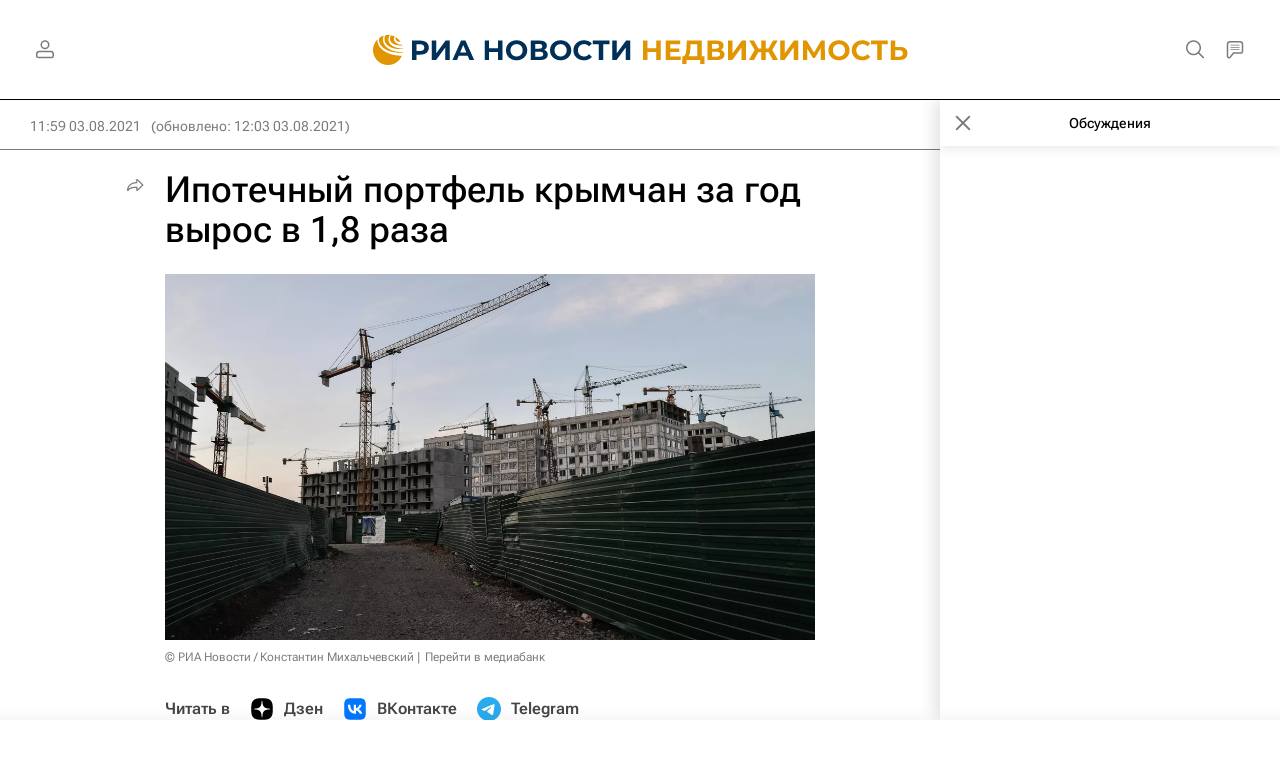

--- FILE ---
content_type: text/html
request_url: https://tns-counter.ru/nc01a**R%3Eundefined*rian_ru/ru/UTF-8/tmsec=rian_ru/59724577***
body_size: -73
content:
AD2B6D2B697192A1X1769050785:AD2B6D2B697192A1X1769050785